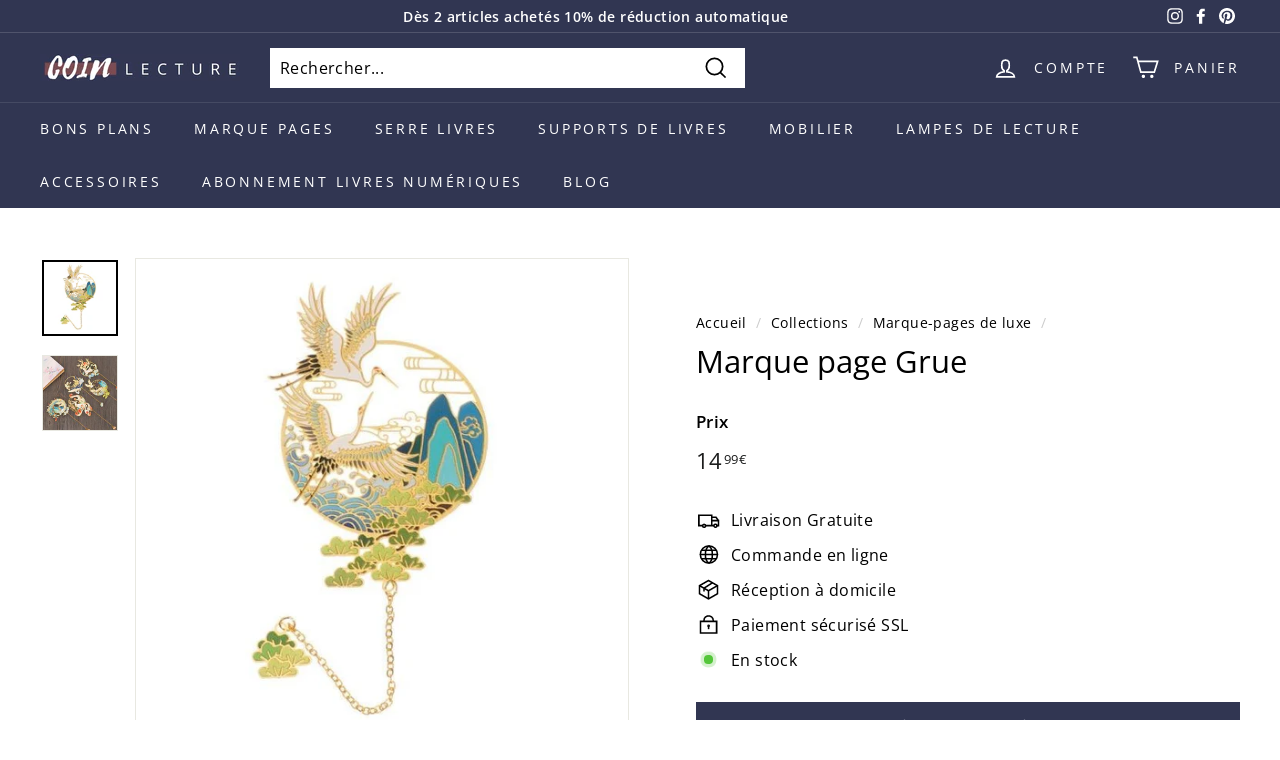

--- FILE ---
content_type: application/x-javascript
request_url: https://app.sealsubscriptions.com/shopify/public/status/shop/coin-lecture-fr.myshopify.com.js?1763183614
body_size: -121
content:
var sealsubscriptions_settings_updated='1747164020c';